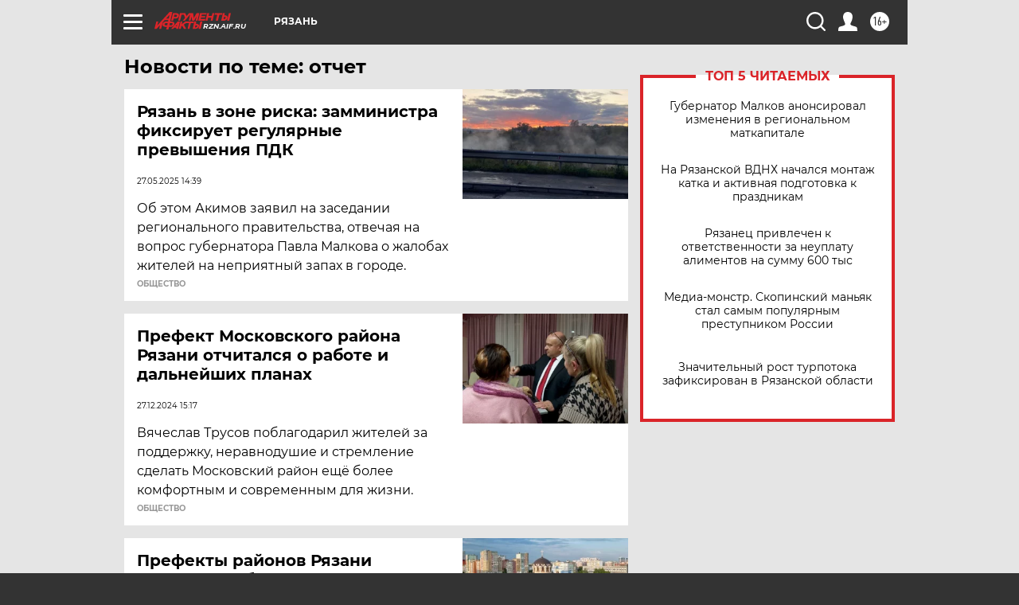

--- FILE ---
content_type: text/html
request_url: https://tns-counter.ru/nc01a**R%3Eundefined*aif_ru/ru/UTF-8/tmsec=aif_ru/823866493***
body_size: -71
content:
1FC1702969250524X1764033828:1FC1702969250524X1764033828